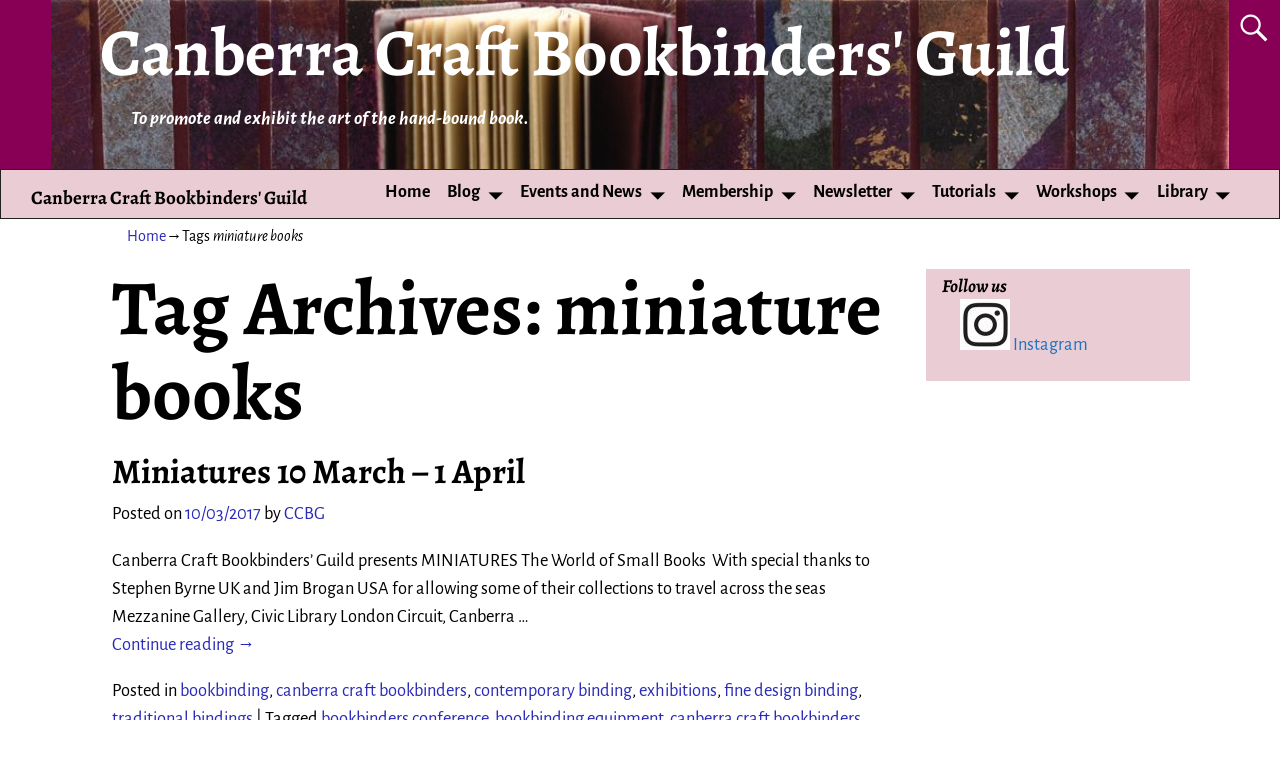

--- FILE ---
content_type: text/html; charset=UTF-8
request_url: https://www.canberrabookbinders.org.au/tag/miniature-books/
body_size: 12897
content:
<!DOCTYPE html>
<html lang="en-US">
<head>
    <meta charset="UTF-8"/>
    <meta name='viewport' content='width=device-width,initial-scale=1.0' />

    <link rel="profile" href="//gmpg.org/xfn/11"/>
    <link rel="pingback" href=""/>

    <!-- Self-host Google Fonts -->
<link href='https://www.canberrabookbinders.org.au/wp-content/themes/weaver-xtreme/assets/css/fonts/google/google-fonts.min.css?ver=6.7' rel='stylesheet' type='text/css'>
<title>miniature books &#8211; Canberra Craft Bookbinders&#039; Guild</title>
<meta name='robots' content='max-image-preview:large' />
<link rel="alternate" type="application/rss+xml" title="Canberra Craft Bookbinders&#039; Guild &raquo; Feed" href="https://www.canberrabookbinders.org.au/feed/" />
<link rel="alternate" type="application/rss+xml" title="Canberra Craft Bookbinders&#039; Guild &raquo; Comments Feed" href="https://www.canberrabookbinders.org.au/comments/feed/" />
<link rel="alternate" type="application/rss+xml" title="Canberra Craft Bookbinders&#039; Guild &raquo; miniature books Tag Feed" href="https://www.canberrabookbinders.org.au/tag/miniature-books/feed/" />
<style id='wp-img-auto-sizes-contain-inline-css' type='text/css'>
img:is([sizes=auto i],[sizes^="auto," i]){contain-intrinsic-size:3000px 1500px}
/*# sourceURL=wp-img-auto-sizes-contain-inline-css */
</style>
<style id='wp-emoji-styles-inline-css' type='text/css'>

	img.wp-smiley, img.emoji {
		display: inline !important;
		border: none !important;
		box-shadow: none !important;
		height: 1em !important;
		width: 1em !important;
		margin: 0 0.07em !important;
		vertical-align: -0.1em !important;
		background: none !important;
		padding: 0 !important;
	}
/*# sourceURL=wp-emoji-styles-inline-css */
</style>
<style id='wp-block-library-inline-css' type='text/css'>
:root{--wp-block-synced-color:#7a00df;--wp-block-synced-color--rgb:122,0,223;--wp-bound-block-color:var(--wp-block-synced-color);--wp-editor-canvas-background:#ddd;--wp-admin-theme-color:#007cba;--wp-admin-theme-color--rgb:0,124,186;--wp-admin-theme-color-darker-10:#006ba1;--wp-admin-theme-color-darker-10--rgb:0,107,160.5;--wp-admin-theme-color-darker-20:#005a87;--wp-admin-theme-color-darker-20--rgb:0,90,135;--wp-admin-border-width-focus:2px}@media (min-resolution:192dpi){:root{--wp-admin-border-width-focus:1.5px}}.wp-element-button{cursor:pointer}:root .has-very-light-gray-background-color{background-color:#eee}:root .has-very-dark-gray-background-color{background-color:#313131}:root .has-very-light-gray-color{color:#eee}:root .has-very-dark-gray-color{color:#313131}:root .has-vivid-green-cyan-to-vivid-cyan-blue-gradient-background{background:linear-gradient(135deg,#00d084,#0693e3)}:root .has-purple-crush-gradient-background{background:linear-gradient(135deg,#34e2e4,#4721fb 50%,#ab1dfe)}:root .has-hazy-dawn-gradient-background{background:linear-gradient(135deg,#faaca8,#dad0ec)}:root .has-subdued-olive-gradient-background{background:linear-gradient(135deg,#fafae1,#67a671)}:root .has-atomic-cream-gradient-background{background:linear-gradient(135deg,#fdd79a,#004a59)}:root .has-nightshade-gradient-background{background:linear-gradient(135deg,#330968,#31cdcf)}:root .has-midnight-gradient-background{background:linear-gradient(135deg,#020381,#2874fc)}:root{--wp--preset--font-size--normal:16px;--wp--preset--font-size--huge:42px}.has-regular-font-size{font-size:1em}.has-larger-font-size{font-size:2.625em}.has-normal-font-size{font-size:var(--wp--preset--font-size--normal)}.has-huge-font-size{font-size:var(--wp--preset--font-size--huge)}.has-text-align-center{text-align:center}.has-text-align-left{text-align:left}.has-text-align-right{text-align:right}.has-fit-text{white-space:nowrap!important}#end-resizable-editor-section{display:none}.aligncenter{clear:both}.items-justified-left{justify-content:flex-start}.items-justified-center{justify-content:center}.items-justified-right{justify-content:flex-end}.items-justified-space-between{justify-content:space-between}.screen-reader-text{border:0;clip-path:inset(50%);height:1px;margin:-1px;overflow:hidden;padding:0;position:absolute;width:1px;word-wrap:normal!important}.screen-reader-text:focus{background-color:#ddd;clip-path:none;color:#444;display:block;font-size:1em;height:auto;left:5px;line-height:normal;padding:15px 23px 14px;text-decoration:none;top:5px;width:auto;z-index:100000}html :where(.has-border-color){border-style:solid}html :where([style*=border-top-color]){border-top-style:solid}html :where([style*=border-right-color]){border-right-style:solid}html :where([style*=border-bottom-color]){border-bottom-style:solid}html :where([style*=border-left-color]){border-left-style:solid}html :where([style*=border-width]){border-style:solid}html :where([style*=border-top-width]){border-top-style:solid}html :where([style*=border-right-width]){border-right-style:solid}html :where([style*=border-bottom-width]){border-bottom-style:solid}html :where([style*=border-left-width]){border-left-style:solid}html :where(img[class*=wp-image-]){height:auto;max-width:100%}:where(figure){margin:0 0 1em}html :where(.is-position-sticky){--wp-admin--admin-bar--position-offset:var(--wp-admin--admin-bar--height,0px)}@media screen and (max-width:600px){html :where(.is-position-sticky){--wp-admin--admin-bar--position-offset:0px}}

/*# sourceURL=wp-block-library-inline-css */
</style><style id='global-styles-inline-css' type='text/css'>
:root{--wp--preset--aspect-ratio--square: 1;--wp--preset--aspect-ratio--4-3: 4/3;--wp--preset--aspect-ratio--3-4: 3/4;--wp--preset--aspect-ratio--3-2: 3/2;--wp--preset--aspect-ratio--2-3: 2/3;--wp--preset--aspect-ratio--16-9: 16/9;--wp--preset--aspect-ratio--9-16: 9/16;--wp--preset--color--black: #000000;--wp--preset--color--cyan-bluish-gray: #abb8c3;--wp--preset--color--white: #ffffff;--wp--preset--color--pale-pink: #f78da7;--wp--preset--color--vivid-red: #cf2e2e;--wp--preset--color--luminous-vivid-orange: #ff6900;--wp--preset--color--luminous-vivid-amber: #fcb900;--wp--preset--color--light-green-cyan: #7bdcb5;--wp--preset--color--vivid-green-cyan: #00d084;--wp--preset--color--pale-cyan-blue: #8ed1fc;--wp--preset--color--vivid-cyan-blue: #0693e3;--wp--preset--color--vivid-purple: #9b51e0;--wp--preset--gradient--vivid-cyan-blue-to-vivid-purple: linear-gradient(135deg,rgb(6,147,227) 0%,rgb(155,81,224) 100%);--wp--preset--gradient--light-green-cyan-to-vivid-green-cyan: linear-gradient(135deg,rgb(122,220,180) 0%,rgb(0,208,130) 100%);--wp--preset--gradient--luminous-vivid-amber-to-luminous-vivid-orange: linear-gradient(135deg,rgb(252,185,0) 0%,rgb(255,105,0) 100%);--wp--preset--gradient--luminous-vivid-orange-to-vivid-red: linear-gradient(135deg,rgb(255,105,0) 0%,rgb(207,46,46) 100%);--wp--preset--gradient--very-light-gray-to-cyan-bluish-gray: linear-gradient(135deg,rgb(238,238,238) 0%,rgb(169,184,195) 100%);--wp--preset--gradient--cool-to-warm-spectrum: linear-gradient(135deg,rgb(74,234,220) 0%,rgb(151,120,209) 20%,rgb(207,42,186) 40%,rgb(238,44,130) 60%,rgb(251,105,98) 80%,rgb(254,248,76) 100%);--wp--preset--gradient--blush-light-purple: linear-gradient(135deg,rgb(255,206,236) 0%,rgb(152,150,240) 100%);--wp--preset--gradient--blush-bordeaux: linear-gradient(135deg,rgb(254,205,165) 0%,rgb(254,45,45) 50%,rgb(107,0,62) 100%);--wp--preset--gradient--luminous-dusk: linear-gradient(135deg,rgb(255,203,112) 0%,rgb(199,81,192) 50%,rgb(65,88,208) 100%);--wp--preset--gradient--pale-ocean: linear-gradient(135deg,rgb(255,245,203) 0%,rgb(182,227,212) 50%,rgb(51,167,181) 100%);--wp--preset--gradient--electric-grass: linear-gradient(135deg,rgb(202,248,128) 0%,rgb(113,206,126) 100%);--wp--preset--gradient--midnight: linear-gradient(135deg,rgb(2,3,129) 0%,rgb(40,116,252) 100%);--wp--preset--font-size--small: 13px;--wp--preset--font-size--medium: 20px;--wp--preset--font-size--large: 36px;--wp--preset--font-size--x-large: 42px;--wp--preset--spacing--20: 0.44rem;--wp--preset--spacing--30: 0.67rem;--wp--preset--spacing--40: 1rem;--wp--preset--spacing--50: 1.5rem;--wp--preset--spacing--60: 2.25rem;--wp--preset--spacing--70: 3.38rem;--wp--preset--spacing--80: 5.06rem;--wp--preset--shadow--natural: 6px 6px 9px rgba(0, 0, 0, 0.2);--wp--preset--shadow--deep: 12px 12px 50px rgba(0, 0, 0, 0.4);--wp--preset--shadow--sharp: 6px 6px 0px rgba(0, 0, 0, 0.2);--wp--preset--shadow--outlined: 6px 6px 0px -3px rgb(255, 255, 255), 6px 6px rgb(0, 0, 0);--wp--preset--shadow--crisp: 6px 6px 0px rgb(0, 0, 0);}:where(.is-layout-flex){gap: 0.5em;}:where(.is-layout-grid){gap: 0.5em;}body .is-layout-flex{display: flex;}.is-layout-flex{flex-wrap: wrap;align-items: center;}.is-layout-flex > :is(*, div){margin: 0;}body .is-layout-grid{display: grid;}.is-layout-grid > :is(*, div){margin: 0;}:where(.wp-block-columns.is-layout-flex){gap: 2em;}:where(.wp-block-columns.is-layout-grid){gap: 2em;}:where(.wp-block-post-template.is-layout-flex){gap: 1.25em;}:where(.wp-block-post-template.is-layout-grid){gap: 1.25em;}.has-black-color{color: var(--wp--preset--color--black) !important;}.has-cyan-bluish-gray-color{color: var(--wp--preset--color--cyan-bluish-gray) !important;}.has-white-color{color: var(--wp--preset--color--white) !important;}.has-pale-pink-color{color: var(--wp--preset--color--pale-pink) !important;}.has-vivid-red-color{color: var(--wp--preset--color--vivid-red) !important;}.has-luminous-vivid-orange-color{color: var(--wp--preset--color--luminous-vivid-orange) !important;}.has-luminous-vivid-amber-color{color: var(--wp--preset--color--luminous-vivid-amber) !important;}.has-light-green-cyan-color{color: var(--wp--preset--color--light-green-cyan) !important;}.has-vivid-green-cyan-color{color: var(--wp--preset--color--vivid-green-cyan) !important;}.has-pale-cyan-blue-color{color: var(--wp--preset--color--pale-cyan-blue) !important;}.has-vivid-cyan-blue-color{color: var(--wp--preset--color--vivid-cyan-blue) !important;}.has-vivid-purple-color{color: var(--wp--preset--color--vivid-purple) !important;}.has-black-background-color{background-color: var(--wp--preset--color--black) !important;}.has-cyan-bluish-gray-background-color{background-color: var(--wp--preset--color--cyan-bluish-gray) !important;}.has-white-background-color{background-color: var(--wp--preset--color--white) !important;}.has-pale-pink-background-color{background-color: var(--wp--preset--color--pale-pink) !important;}.has-vivid-red-background-color{background-color: var(--wp--preset--color--vivid-red) !important;}.has-luminous-vivid-orange-background-color{background-color: var(--wp--preset--color--luminous-vivid-orange) !important;}.has-luminous-vivid-amber-background-color{background-color: var(--wp--preset--color--luminous-vivid-amber) !important;}.has-light-green-cyan-background-color{background-color: var(--wp--preset--color--light-green-cyan) !important;}.has-vivid-green-cyan-background-color{background-color: var(--wp--preset--color--vivid-green-cyan) !important;}.has-pale-cyan-blue-background-color{background-color: var(--wp--preset--color--pale-cyan-blue) !important;}.has-vivid-cyan-blue-background-color{background-color: var(--wp--preset--color--vivid-cyan-blue) !important;}.has-vivid-purple-background-color{background-color: var(--wp--preset--color--vivid-purple) !important;}.has-black-border-color{border-color: var(--wp--preset--color--black) !important;}.has-cyan-bluish-gray-border-color{border-color: var(--wp--preset--color--cyan-bluish-gray) !important;}.has-white-border-color{border-color: var(--wp--preset--color--white) !important;}.has-pale-pink-border-color{border-color: var(--wp--preset--color--pale-pink) !important;}.has-vivid-red-border-color{border-color: var(--wp--preset--color--vivid-red) !important;}.has-luminous-vivid-orange-border-color{border-color: var(--wp--preset--color--luminous-vivid-orange) !important;}.has-luminous-vivid-amber-border-color{border-color: var(--wp--preset--color--luminous-vivid-amber) !important;}.has-light-green-cyan-border-color{border-color: var(--wp--preset--color--light-green-cyan) !important;}.has-vivid-green-cyan-border-color{border-color: var(--wp--preset--color--vivid-green-cyan) !important;}.has-pale-cyan-blue-border-color{border-color: var(--wp--preset--color--pale-cyan-blue) !important;}.has-vivid-cyan-blue-border-color{border-color: var(--wp--preset--color--vivid-cyan-blue) !important;}.has-vivid-purple-border-color{border-color: var(--wp--preset--color--vivid-purple) !important;}.has-vivid-cyan-blue-to-vivid-purple-gradient-background{background: var(--wp--preset--gradient--vivid-cyan-blue-to-vivid-purple) !important;}.has-light-green-cyan-to-vivid-green-cyan-gradient-background{background: var(--wp--preset--gradient--light-green-cyan-to-vivid-green-cyan) !important;}.has-luminous-vivid-amber-to-luminous-vivid-orange-gradient-background{background: var(--wp--preset--gradient--luminous-vivid-amber-to-luminous-vivid-orange) !important;}.has-luminous-vivid-orange-to-vivid-red-gradient-background{background: var(--wp--preset--gradient--luminous-vivid-orange-to-vivid-red) !important;}.has-very-light-gray-to-cyan-bluish-gray-gradient-background{background: var(--wp--preset--gradient--very-light-gray-to-cyan-bluish-gray) !important;}.has-cool-to-warm-spectrum-gradient-background{background: var(--wp--preset--gradient--cool-to-warm-spectrum) !important;}.has-blush-light-purple-gradient-background{background: var(--wp--preset--gradient--blush-light-purple) !important;}.has-blush-bordeaux-gradient-background{background: var(--wp--preset--gradient--blush-bordeaux) !important;}.has-luminous-dusk-gradient-background{background: var(--wp--preset--gradient--luminous-dusk) !important;}.has-pale-ocean-gradient-background{background: var(--wp--preset--gradient--pale-ocean) !important;}.has-electric-grass-gradient-background{background: var(--wp--preset--gradient--electric-grass) !important;}.has-midnight-gradient-background{background: var(--wp--preset--gradient--midnight) !important;}.has-small-font-size{font-size: var(--wp--preset--font-size--small) !important;}.has-medium-font-size{font-size: var(--wp--preset--font-size--medium) !important;}.has-large-font-size{font-size: var(--wp--preset--font-size--large) !important;}.has-x-large-font-size{font-size: var(--wp--preset--font-size--x-large) !important;}
/*# sourceURL=global-styles-inline-css */
</style>

<style id='classic-theme-styles-inline-css' type='text/css'>
/*! This file is auto-generated */
.wp-block-button__link{color:#fff;background-color:#32373c;border-radius:9999px;box-shadow:none;text-decoration:none;padding:calc(.667em + 2px) calc(1.333em + 2px);font-size:1.125em}.wp-block-file__button{background:#32373c;color:#fff;text-decoration:none}
/*# sourceURL=/wp-includes/css/classic-themes.min.css */
</style>
<link rel='stylesheet' id='weaverx-font-sheet-css' href='https://www.canberrabookbinders.org.au/wp-content/themes/weaver-xtreme/assets/css/fonts.min.css?ver=6.7' type='text/css' media='all' />
<link rel='stylesheet' id='weaverx-style-sheet-css' href='https://www.canberrabookbinders.org.au/wp-content/themes/weaver-xtreme/assets/css/style-weaverx.min.css?ver=6.7' type='text/css' media='all' />
<style id='weaverx-style-sheet-inline-css' type='text/css'>
#wrapper{max-width:1100px}a,.wrapper a{color:#2A2AB8}a:hover,.wrapper a:hover{color:#B0532A}.wrapper .widget a{color:#1E73BE}.wrapper .widget a:hover{color:#118822}.colophon a{color:#000000}.colophon a:hover{color:#66EE77}.colophon a:hover{text-decoration:underline}.border{border:1px solid #222222}.border-bottom{border-bottom:1px solid #222222}@media ( min-width:768px){.menu-primary ul ul,.menu-primary ul.mega-menu li{border:1px solid #222222}.menu-primary ul ul.mega-menu{border:none}}@media ( min-width:768px){.menu-secondary ul ul,.menu-secondary ul.mega-menu li{border:1px solid #222222}.menu-secondary ul ul.mega-menu{border:none}}#site-title,.site-title{max-width:90.00000%}#site-tagline,.site-title{max-width:90.00000%}#site-title,.site-title{margin-left:7.00000% !important;margin-top:1.00000% !important}#branding #header-image img{float:none}/* alignwide*/#branding #header-image img{max-width:100.00000%}.weaverx-theme-menu .current_page_item >a,.weaverx-theme-menu .current-menu-item >a,.weaverx-theme-menu .current-cat >a,.weaverx-theme-menu .current_page_ancestor >a,.weaverx-theme-menu .current-category-ancestor >a,.weaverx-theme-menu .current-menu-ancestor >a,.weaverx-theme-menu .current-menu-parent >a,.weaverx-theme-menu .current-category-parent >a{font-style:italic}.container img,.colophon img{padding:0}.entry-summary,.entry-content{padding-top:1.00000em}#content *[class^="wp-block-"]{margin-top:1.20000em}#content *[class^="wp-block-"]{margin-bottom:1.50000em}.widget ul{list-style-type:none}body{font-size:1.00000em}@media ( min-width:581px) and ( max-width:767px){body{font-size:1.00000em}}@media (max-width:580px){body{font-size:1.00000em}}body{line-height:1.50000}.widget-area{line-height:1.27500}.customA-font-size{font-size:1em}.customA-font-size-title{font-size:1.50000em}.customB-font-size{font-size:1em}.customB-font-size-title{font-size:1.50000em}body{background-color:#FFFFFF}.menu-primary .wvrx-menu-container,.menu-primary .site-title-on-menu,.menu-primary .site-title-on-menu a{background-color:#EACCD4}.menu-primary .wvrx-menu-container,.menu-primary .site-title-on-menu,.menu-primary .site-title-on-menu a{color:#000000}.menu-secondary .wvrx-menu-container{background-color:#F5F5F5}.menu-secondary .wvrx-menu-container{color:#000000}.menu-primary .wvrx-menu ul li a,.menu-primary .wvrx-menu ul.mega-menu li{background-color:#EACCD4}.menu-primary .wvrx-menu ul li a,.menu-primary .wvrx-menu ul.mega-menu li{color:#000000}.menu-secondary .wvrx-menu ul li a,.menu-secondary .wvrx-menu ul.mega-menu li{background-color:#E5E5E5}.menu-secondary .wvrx-menu ul li a,.menu-secondary .wvrx-menu ul.mega-menu li{color:#000000}.menu-primary .wvrx-menu >li >a{background-color:#EACCD4}.menu-secondary .wvrx-menu >li >a{background-color:#F9F9F9}.menu-primary .wvrx-menu >li >a{color:#000000}.menu-primary .wvrx-menu >li >a:hover{color:#FFF !important}.menu-primary .wvrx-menu li:hover >a{background-color:#AF67A6 !important}.menu-secondary .wvrx-menu >li >a{color:#000000}.menu-secondary .wvrx-menu >li >a:hover{color:#000 !important}.menu-secondary .wvrx-menu li:hover >a{background-color:#F5F5F5 !important}.menu-primary .wvrx-menu ul li a{color:#000000}.menu-primary .wvrx-menu ul li a:hover{color:#FFF !important}.menu-primary .wvrx-menu ul li a:hover{background-color:#AF67A6 !important}.menu-secondary .wvrx-menu ul li a{color:#000000}.menu-secondary .wvrx-menu ul li a:hover{color:#DD1A1A !important}.menu-secondary .wvrx-menu ul li a:hover{background-color:#E5E5E5 !important}#site-title img.site-title-logo{max-height:32px}.menu-primary .menu-toggle-button{color:#000000}.menu-primary .wvrx-menu-html{color:#000000}.menu-primary .wvrx-menu-container{padding-top:.75000em;padding-bottom:.75000em}@media( min-width:768px){.menu-primary .wvrx-menu a{border-right:1px solid inherit}.menu-primary ul.wvrx-menu >li:first-child{border-left:1px solid inherit}.menu-primary .wvrx-menu ul >li:first-child{border-top:1px solid inherit}.menu-primary .wvrx-menu ul a{border-top:none;border-left:none;border-right:none;border-bottom:1px solid inherit}.menu-primary .wvrx-menu-container li a{padding-right:.75em}.menu-primary .menu-hover.menu-arrows .has-submenu >a{padding-right:1.5em}.menu-primary .menu-arrows.menu-hover .toggle-submenu{margin-right:0}.menu-primary .wvrx-menu-container{margin-top:0}.menu-primary .wvrx-menu-container{margin-bottom:0}.menu-primary .wvrx-menu,.menu-primary .wvrx-menu-container{text-align:center;line-height:0}}.menu-primary .menu-arrows .toggle-submenu:after{color:#000000}.menu-primary .menu-arrows ul .toggle-submenu:after{color:#000000}.menu-primary .menu-arrows.is-mobile-menu.menu-arrows ul a .toggle-submenu:after{color:#000000}.menu-primary .menu-arrows ul .toggle-submenu:after{color:#000000}.menu-primary .is-mobile-menu.menu-arrows .toggle-submenu{background-color:#D1D1D1}.menu-secondary .menu-toggle-button{color:#000000}.menu-secondary .wvrx-menu-container{padding-top:1.00000em;padding-bottom:1.00000em}@media( min-width:768px){.menu-secondary .wvrx-menu a{border-right:1px solid inherit}.menu-secondary ul.wvrx-menu >li:first-child{border-left:1px solid inherit}.menu-secondary .wvrx-menu ul >li:first-child{border-top:1px solid inherit}.menu-secondary .wvrx-menu ul a{border-top:none;border-left:none;border-right:none;border-bottom:1px solid inherit}.menu-secondary .wvrx-menu-container li a{padding-right:.75em}.menu-secondary .menu-hover.menu-arrows .has-submenu >a{padding-right:1.5em}.menu-secondary .menu-arrows.menu-hover .toggle-submenu{margin-right:0}.menu-secondary .wvrx-menu-container{margin-top:0}.menu-secondary .wvrx-menu-container{margin-bottom:0}.menu-secondary .wvrx-menu,.menu-secondary .wvrx-menu-container{text-align:center;line-height:0}}.menu-secondary .menu-arrows .toggle-submenu:after{color:#000000}.menu-secondary .menu-arrows ul .toggle-submenu:after{color:#000000}.menu-secondary .menu-arrows.is-mobile-menu.menu-arrows ul a .toggle-submenu:after{color:#000000}.menu-secondary .menu-arrows ul .toggle-submenu:after{color:#000000}.menu-secondary .is-mobile-menu.menu-arrows .toggle-submenu{background-color:#D1D1D1}@media( min-width:768px){.menu-extra .wvrx-menu,.menu-extra .wvrx-menu-container{text-align:left}}@media screen and ( min-width:768px){.l-content-rsb{width:76.00000%}.l-content-rsb-m{width:75.00000%;margin-right:1.00000%}.l-sb-right{width:24.00000%}.l-sb-right-lm{width:23.00000%;margin-left:1.00000%}.l-sb-right-rm{width:23.00000%;margin-right:1.00000%}.l-content-lsb{width:76.00000%}.l-content-lsb-m{width:75.00000%;margin-left:1.00000%}.l-sb-left{width:24.00000%}.l-sb-left-lm{width:23.00000%;margin-left:1.00000%}.l-sb-left-rm{width:23.00000%;margin-right:1.00000%}.l-sb-right-split{width:20.00000%}.l-sb-right-split-lm{width:19.00000%;margin-left:1.00000%}.l-content-ssb{width:60.00000%;margin-left:20.00000%}.l-content-ssb-m{width:58.00000%;margin-left:21.00000%;margin-right:1.00000%}.l-content-ssbs{width:60.00000%}.l-content-ssbs-m{width:58.00000%;margin-left:1.00000%;margin-right:1.00000%}.l-sb-left-split{margin-left:-80.00000%;width:20.00000%}.l-sb-left-split-top{width:20.00000%}.l-sb-left-split-rm{margin-left:-80.00000%;width:19.00000%}.l-sb-left-split-top-rm{margin-right:1.00000%;width:19.00000%}}.l-widget-area-top{width:auto}.l-widget-area-bottom{width:auto}#container{width:100%}@media (max-width:580px){#container{width:100%}}#header-html{width:100%}@media (max-width:580px){#header-html{width:100%}}#header-widget-area{width:auto}.l-widget-area-header{width:auto}#primary-widget-area{padding-left:0}#primary-widget-area{padding-right:0}#primary-widget-area{padding-top:0}#primary-widget-area{padding-bottom:0}#primary-widget-area{margin-top:0}#primary-widget-area{margin-bottom:26px}.widget-area-primary{padding-left:0}.widget-area-primary{padding-right:0}.widget-area-primary{padding-top:0}.widget-area-primary{padding-bottom:0}.widget-area-primary{margin-top:0}.widget-area-primary{margin-bottom:26px}#secondary-widget-area{padding-left:0}#secondary-widget-area{padding-right:0}#secondary-widget-area{padding-top:0}#secondary-widget-area{padding-bottom:0}#secondary-widget-area{margin-top:0}#secondary-widget-area{margin-bottom:10px}.widget-area-secondary{padding-left:0}.widget-area-secondary{padding-right:0}.widget-area-secondary{padding-top:0}.widget-area-secondary{padding-bottom:0}.widget-area-secondary{margin-top:0}.widget-area-secondary{margin-bottom:10px}.widget-area-top{padding-left:8px}.widget-area-top{padding-right:8px}.widget-area-top{padding-top:8px}.widget-area-top{padding-bottom:8px}.widget-area-top{margin-top:10px}.widget-area-top{margin-bottom:10px}.widget-area-bottom{background-color:#EACCD4}.widget-area-bottom{color:#000}.widget-area-bottom{padding-left:8px}.widget-area-bottom{padding-right:8px}.widget-area-bottom{padding-top:8px}.widget-area-bottom{padding-bottom:8px}.widget-area-bottom{margin-top:10px}.widget-area-bottom{margin-bottom:10px}#header{background-color:#880055}#header{color:#FFF}#header{padding-top:0}#header{padding-bottom:0}#header{margin-top:0}#header{margin-bottom:0}#header-html{padding-left:0}#header-html{padding-right:0}#header-html{padding-top:0}#header-html{padding-bottom:0}#header-html{margin-top:0}#header-html{margin-bottom:0}#header-widget-area{padding-left:0}#header-widget-area{padding-right:0}#header-widget-area{padding-top:0}#header-widget-area{padding-bottom:0}#header-widget-area{margin-top:0}#header-widget-area{margin-bottom:0}.widget-area-header{padding-left:0}.widget-area-header{padding-right:0}.widget-area-header{padding-top:0}.widget-area-header{padding-bottom:0}.widget-area-header{margin-top:0}.widget-area-header{margin-bottom:0}#colophon{background-color:#EACCD4}#colophon{color:#000}#colophon{padding-top:8px}#colophon{padding-bottom:8px}#colophon{margin-top:0}#colophon{margin-bottom:0}#footer-html{padding-top:0}#footer-html{padding-bottom:0}#footer-html{margin-top:0}#footer-html{margin-bottom:0}#footer-widget-area{background-color:#EACCD4}#footer-widget-area{color:#000}#footer-widget-area{padding-top:8px}#footer-widget-area{padding-bottom:8px}#footer-widget-area{margin-top:0}#footer-widget-area{margin-bottom:0}.widget-area-footer{background-color:#EACCD4}.widget-area-footer{color:#000}.widget-area-footer{padding-left:8px}.widget-area-footer{padding-right:8px}.widget-area-footer{padding-top:8px}.widget-area-footer{padding-bottom:8px}.widget-area-footer{margin-top:0}.widget-area-footer{margin-bottom:0}#content{padding-left:2.00000%}#content{padding-right:2.00000%}#content{padding-top:4px}#content{padding-bottom:8px}#content{margin-top:0}#content{margin-bottom:0}#container{padding-left:0}#container{padding-right:0}#container{padding-top:0}#container{padding-bottom:0}#container{margin-top:0}#container{margin-bottom:0}#infobar{background-color:#FFF}#infobar{padding-top:5px}#infobar{padding-bottom:5px}#infobar{margin-top:0}#infobar{margin-bottom:0}#wrapper{padding-left:0}#wrapper{padding-right:0}#wrapper{padding-top:0}#wrapper{padding-bottom:0}#wrapper{margin-top:0}#wrapper{margin-bottom:0}.post-area{padding-left:.00000%}.post-area{padding-right:.00000%}.post-area{padding-top:0}.post-area{padding-bottom:0}.post-area{margin-top:0}.post-area{margin-bottom:15px}.widget{background-color:#EACCD4}.widget{color:#000}.widget{padding-left:16px}.widget{padding-right:10px}.widget{padding-top:5px}.widget{padding-bottom:25px}.widget{margin-top:16px}.widget{margin-bottom:10px}.wrapper #site-title a,.wrapper .site-title a{color:#FFF}#site-tagline >span,.site-tagline >span{color:#FFF}#nav-header-mini a,#nav-header-mini a:visited{color:#424242}#nav-header-mini a:hover{color:#FF3300}#nav-header-mini{margin-top:.00000em}input,textarea{background-color:#FFEE66}.search-field,#header-search .search-field:focus,.menu-search .search-field:focus{background-color:#FFEE66}.search-field,#header-search .search-field:focus{color:#000}.menu-primary .wvrx-menu-container .search-form .search-submit{color:#000000}.widget-area-bottom .search-form .search-submit{color:#000}#colophon .search-form .search-submit{color:#000}.widget-area-footer .search-form .search-submit{color:#000}.widget .search-form .search-submit{color:#000}#header-search .search-form::before{color:#FFF}.post-title{margin-bottom:.2em}#inject_fixedtop,#inject_fixedbottom,.wvrx-fixedtop,.wvrx-fixonscroll{max-width:1100px}@media ( max-width:1100px){.wvrx-fixedtop,.wvrx-fixonscroll,#inject_fixedtop,#inject_fixedbottom{left:0;margin-left:0 !important;margin-right:0 !important}}@media ( min-width:1100px){#inject_fixedtop{margin-left:-0px;margin-right:-0px}.wvrx-fixedtop,.wvrx-fixonscroll{margin-left:0;margin-right:calc( 0 - 0 - 0 )}}@media ( min-width:1100px){#inject_fixedbottom{margin-left:-0px;margin-right:-0px}}/*-=:m_primary_color_css:=-*/.menu-primary .wvrx-menu-container,.menu-primary .site-title-on-menu,.menu-primary .site-title-on-menu a{font-size:106%;padding:7px 13px 5px 4px}/*-:m_primary_color_css:-*//*-=:m_primary_color_css:=-*/.menu-primary .wvrx-menu >li >a{font-size:106%;padding:7px 13px 5px 4px}/*-:m_primary_color_css:-*//*-=:m_primary_hover_bgcolor_css:=-*/.menu-primary .wvrx-menu li:hover >a{text-decoration:underline}/*-:m_primary_hover_bgcolor_css:-*//*-=:m_secondary_hover_bgcolor_css:=-*/.menu-secondary .wvrx-menu li:hover >a{text-decoration:underline}/*-:m_secondary_hover_bgcolor_css:-*//*-=:m_secondary_sub_hover_bgcolor_css:=-*/.menu-secondary .wvrx-menu ul li a:hover{text-decoration:underline}/*-:m_secondary_sub_hover_bgcolor_css:-*//*-=:m_primary_color_css:=-*/.menu-primary .menu-toggle-button{font-size:106%;padding:7px 13px 5px 4px}/*-:m_primary_color_css:-*//*-=:content_bgcolor_css:=-*/#content{FONT-SIZE:115%}/*-:content_bgcolor_css:-*//*-=:widget_bgcolor_css:=-*/.widget{FONT-SIZE:115%}/*-:widget_bgcolor_css:-*//*-=:site_title_bgcolor_css:=-*/.wrapper #site-title a,.wrapper .site-title a{FONT-SIZE:160%}/*-:site_title_bgcolor_css:-*//*-=:widget_title_bgcolor_css:=-*/.widget-title{font-size:99%}/*-:widget_title_bgcolor_css:-*//*-=:m_primary_color_css:=-*/.menu-primary .wvrx-menu-container .search-form .search-submit{font-size:106%;padding:7px 13px 5px 4px}/*-:m_primary_color_css:-*/
/*# sourceURL=weaverx-style-sheet-inline-css */
</style>
<script type="text/javascript" src="https://www.canberrabookbinders.org.au/wp-includes/js/jquery/jquery.min.js?ver=3.7.1" id="jquery-core-js"></script>
<script type="text/javascript" src="https://www.canberrabookbinders.org.au/wp-includes/js/jquery/jquery-migrate.min.js?ver=3.4.1" id="jquery-migrate-js"></script>
<script type="text/javascript" id="weaver-xtreme-JSLib-js-extra">
/* <![CDATA[ */
var wvrxOpts = {"useSmartMenus":"1","menuAltswitch":"767","mobileAltLabel":"","primaryScroll":"scroll-fix","primaryMove":"0","secondaryScroll":"none","secondaryMove":"0","headerVideoClass":"has-header-video"};
//# sourceURL=weaver-xtreme-JSLib-js-extra
/* ]]> */
</script>
<script type="text/javascript" src="https://www.canberrabookbinders.org.au/wp-content/themes/weaver-xtreme/assets/js/weaverxjslib.min.js?ver=6.7" id="weaver-xtreme-JSLib-js"></script>
<script type="text/javascript" src="https://www.canberrabookbinders.org.au/wp-content/themes/weaver-xtreme/assets/js/smartmenus/jquery.smartmenus.min.js?ver=6.7" id="weaverxSMLib-js"></script>
<link rel="https://api.w.org/" href="https://www.canberrabookbinders.org.au/wp-json/" /><link rel="alternate" title="JSON" type="application/json" href="https://www.canberrabookbinders.org.au/wp-json/wp/v2/tags/72" /><link rel="EditURI" type="application/rsd+xml" title="RSD" href="https://www.canberrabookbinders.org.au/xmlrpc.php?rsd" />
<meta name="generator" content="WordPress 6.9" />
<!-- Weaver Xtreme 6.7 ( 102 ) Arctic White-V0-V-93 --> <!-- Weaver Xtreme Theme Support 6.5.1 --> 
<!-- End of Weaver Xtreme options -->
</head>
<!-- **** body **** -->
<body class="archive tag tag-miniature-books tag-72 wp-embed-responsive wp-theme-weaver-xtreme not-logged-in weaverx-theme-body wvrx-not-safari is-menu-desktop is-menu-default weaverx-page-tag weaverx-sb-right weaverx-has-sb has-posts" itemtype="https://schema.org/WebPage" itemscope>

<a href="#page-bottom"
   id="page-top">&darr;</a> <!-- add custom CSS to use this page-bottom link -->
<div id="wvrx-page-width">&nbsp;</div>
<!--googleoff: all-->
<noscript><p
            style="border:1px solid red;font-size:14px;background-color:pink;padding:5px;margin-left:auto;margin-right:auto;max-width:640px;text-align:center;">
        JAVASCRIPT IS DISABLED. Please enable JavaScript on your browser to best view this site.</p>
</noscript>
<!--googleon: all--><!-- displayed only if JavaScript disabled -->

<div id="wrapper" class="wrapper m-font-size font-alegreya-sans align-center">
<div class="clear-preheader clear-both"></div>
<div id="header" class="header font-inherit alignfull header-as-img">
<div id="header-inside" class="block-inside"><header id="branding" itemtype="https://schema.org/WPHeader" itemscope>
<div id="title-over-image">
    <div id='title-tagline' class='clearfix  '>
    <h1 id="site-title"
        class="xxl-font-size-title font-alegreya"><a
                href="https://www.canberrabookbinders.org.au/" title="Canberra Craft Bookbinders&#039; Guild"
                rel="home">
            Canberra Craft Bookbinders&#039; Guild</a></h1>

            <div id="header-search"
             class="hide-none"><form role="search"       method="get" class="search-form" action="https://www.canberrabookbinders.org.au/">
    <label for="search-form-1">
        <span class="screen-reader-text">Search for:</span>
        <input type="search" id="search-form-1" class="search-field"
               placeholder="Search for:" value=""
               name="s"/>
    </label>
    <button type="submit" class="search-submit"><span class="genericon genericon-search"></span>
    </button>

</form>

</div><h2 id="site-tagline" class="hide-none"><span  class="font-inherit font-italic">To promote and exhibit the art of the hand-bound book.</span></h2>    </div><!-- /.title-tagline -->
<div id="header-image" class="header-image alignwide header-image-type-std"><div id="wp-custom-header" class="wp-custom-header"><img src="https://www.canberrabookbinders.org.au/wp-content/uploads/2020/09/cropped-Banner-May-2020.jpg" width="1109" height="159" alt="" srcset="https://www.canberrabookbinders.org.au/wp-content/uploads/2020/09/cropped-Banner-May-2020.jpg 1109w, https://www.canberrabookbinders.org.au/wp-content/uploads/2020/09/cropped-Banner-May-2020-300x43.jpg 300w, https://www.canberrabookbinders.org.au/wp-content/uploads/2020/09/cropped-Banner-May-2020-1024x147.jpg 1024w, https://www.canberrabookbinders.org.au/wp-content/uploads/2020/09/cropped-Banner-May-2020-768x110.jpg 768w" sizes="(max-width: 1109px) 100vw, 1109px" decoding="async" fetchpriority="high" /></div>
</div><!-- #header-image -->
</div><!--/#title-over-image -->
<div class="clear-branding clear-both"></div>        </header><!-- #branding -->
        <div class="clear-menu-primary clear-both"></div>

<div id="nav-primary" class="menu-primary menu-primary-standard menu-type-standard" itemtype="https://schema.org/SiteNavigationElement" itemscope>
<div class="wvrx-default-menu wvrx-menu-container m-font-size font-alegreya-sans font-bold border"><span class="wvrx-menu-button"><span class="genericon genericon-menu"></span></span><span class="site-title-on-menu wvrx-menu-html wvrx-menu-left font-alegreya"><a href="https://www.canberrabookbinders.org.au">Canberra Craft Bookbinders&#039; Guild</a></span><div class="wvrx-menu-clear"></div><ul class="weaverx-theme-menu sm wvrx-menu menu-primary collapsed wvrx-center-menu"><li class="default-home-menu-item"><a href="https://www.canberrabookbinders.org.au/" title="Home">Home</a></li><li class="page_item page-item-168 page_item_has_children current_page_parent"><a href="https://www.canberrabookbinders.org.au/blog/">Blog</a><ul class='children'><li class="page_item page-item-15"><a href="https://www.canberrabookbinders.org.au/blog/directions-to-the-guild/">Directions to the Guild</a></li><li class="page_item page-item-2725"><a href="https://www.canberrabookbinders.org.au/blog/contact-us/">Contact us</a></li></ul></li><li class="page_item page-item-2715 page_item_has_children"><a href="https://www.canberrabookbinders.org.au/events-and-news/">Events and News</a><ul class='children'><li class="page_item page-item-3912"><a href="https://www.canberrabookbinders.org.au/events-and-news/interleave-members-exhibition-2026-entry-details/">Interleave: Members Exhibition 2026 entry details</a></li><li class="page_item page-item-3809"><a href="https://www.canberrabookbinders.org.au/events-and-news/guild-24-exhibition-until-2-oct-2024/">GUILD 24 &#8211; Exhibition until 2 Oct, 2024</a></li><li class="page_item page-item-3757"><a href="https://www.canberrabookbinders.org.au/events-and-news/guild-24-members-exhibition-details-and-entry-form/">Guild 24 – Members exhibition details and entry form</a></li><li class="page_item page-item-3558"><a href="https://www.canberrabookbinders.org.au/events-and-news/guild-22-exhibition-10-sept-1-oct/">Guild 22 exhibition 10 Sept &#8211; extended to Tues 11 Oct</a></li><li class="page_item page-item-3512"><a href="https://www.canberrabookbinders.org.au/events-and-news/guild-22-members-exhibition-details-and-entry-form/">Guild 22 &#8211; Members exhibition details and entry form</a></li><li class="page_item page-item-3279"><a href="https://www.canberrabookbinders.org.au/events-and-news/guild-2020/">Guild 2020</a></li><li class="page_item page-item-3113"><a href="https://www.canberrabookbinders.org.au/events-and-news/guild-19/">Guild 19</a></li><li class="page_item page-item-191 page_item_has_children"><a href="https://www.canberrabookbinders.org.au/events-and-news/event-archive/">Event Archive</a><ul class='children'><li class="page_item page-item-2673"><a href="https://www.canberrabookbinders.org.au/events-and-news/event-archive/guild-18/">Guild 18</a></li><li class="page_item page-item-2207"><a href="https://www.canberrabookbinders.org.au/events-and-news/event-archive/miniatures/">Miniatures 10 March &#8211; 1 April 2017</a></li><li class="page_item page-item-1745"><a href="https://www.canberrabookbinders.org.au/events-and-news/event-archive/australian-contemporary-bookbinding-exhibition-2017/">Code X &#8211; contemporary fine bindings</a></li><li class="page_item page-item-2307"><a href="https://www.canberrabookbinders.org.au/events-and-news/event-archive/guild-17/">Guild 17     until  Sat 7 Oct</a></li><li class="page_item page-item-1700"><a href="https://www.canberrabookbinders.org.au/events-and-news/event-archive/little-books-of-nonsense/">Little Books of Nonsense</a></li><li class="page_item page-item-1944"><a href="https://www.canberrabookbinders.org.au/events-and-news/event-archive/guild-16-thurs-25-aug-sat-17-sept/">Guild 16</a></li><li class="page_item page-item-1715 page_item_has_children"><a href="https://www.canberrabookbinders.org.au/events-and-news/event-archive/programme/">2017 Conference</a><ul class='children'><li class="page_item page-item-1914"><a href="https://www.canberrabookbinders.org.au/events-and-news/event-archive/programme/overview/">Overview</a></li><li class="page_item page-item-1899"><a href="https://www.canberrabookbinders.org.au/events-and-news/event-archive/programme/speakers/">Speakers</a></li></ul></li><li class="page_item page-item-1439"><a href="https://www.canberrabookbinders.org.au/events-and-news/event-archive/fine-exhibition-1-april-24-april/">FINE     April 1 &#8211; 24</a></li><li class="page_item page-item-1639"><a href="https://www.canberrabookbinders.org.au/events-and-news/event-archive/guild-15/">Guild 15</a></li><li class="page_item page-item-1312"><a href="https://www.canberrabookbinders.org.au/events-and-news/event-archive/guild-14/">Guild 14</a></li><li class="page_item page-item-856"><a href="https://www.canberrabookbinders.org.au/events-and-news/event-archive/guild-13-13-28-september-2013/">Guild 13</a></li><li class="page_item page-item-670"><a href="https://www.canberrabookbinders.org.au/events-and-news/event-archive/handwritten-handbound-19-october-11-november-2012/">Handwritten, Handbound  2012</a></li><li class="page_item page-item-369"><a href="https://www.canberrabookbinders.org.au/events-and-news/event-archive/the-gathering-2011/">The Gathering, 2011</a></li></ul></li></ul></li><li class="page_item page-item-9 page_item_has_children"><a href="https://www.canberrabookbinders.org.au/membership/">Membership</a><ul class='children'><li class="page_item page-item-2596"><a href="https://www.canberrabookbinders.org.au/membership/life-membership/">Life Membership</a></li></ul></li><li class="page_item page-item-105 page_item_has_children"><a href="https://www.canberrabookbinders.org.au/newsletters/">Newsletter</a><ul class='children'><li class="page_item page-item-1802"><a href="https://www.canberrabookbinders.org.au/newsletters/2014-2/">2014 &#8211; 2021</a></li></ul></li><li class="page_item page-item-43 page_item_has_children"><a href="https://www.canberrabookbinders.org.au/tutorials/">Tutorials</a><ul class='children'><li class="page_item page-item-711"><a href="https://www.canberrabookbinders.org.au/tutorials/book-cloth/">Book cloth</a></li><li class="page_item page-item-2066"><a href="https://www.canberrabookbinders.org.au/tutorials/bradel-binding/">Bradel Binding</a></li><li class="page_item page-item-61"><a href="https://www.canberrabookbinders.org.au/tutorials/caterpillar-stitch/">Caterpillar Stitch</a></li><li class="page_item page-item-530"><a href="https://www.canberrabookbinders.org.au/tutorials/introduction-to-french-headbands/">Introduction to French Headbands</a></li><li class="page_item page-item-3867"><a href="https://www.canberrabookbinders.org.au/tutorials/longstitch/">Longstitch</a></li><li class="page_item page-item-2696"><a href="https://www.canberrabookbinders.org.au/tutorials/momigami-paper/">Momigami Paper</a></li><li class="page_item page-item-3737"><a href="https://www.canberrabookbinders.org.au/tutorials/ribbon-hinge-accordion-fold-binding/">Ribbon hinge accordion fold binding</a></li><li class="page_item page-item-3577"><a href="https://www.canberrabookbinders.org.au/tutorials/ten-minute-slipcase/">&#8216;Ten Minute Slipcase&#8217;</a></li></ul></li><li class="page_item page-item-2265 page_item_has_children"><a href="https://www.canberrabookbinders.org.au/workshops/">Workshops</a><ul class='children'><li class="page_item page-item-3881"><a href="https://www.canberrabookbinders.org.au/workshops/drum-leaf-binding-12-july-2025/">Drum Leaf Binding, 12 July 2025 &#8211; Fully booked</a></li><li class="page_item page-item-3413"><a href="https://www.canberrabookbinders.org.au/workshops/case-binding-sat-28-august-2021/">Case Binding, Sat 26 March 2022 &#8211; Full</a></li><li class="page_item page-item-3391"><a href="https://www.canberrabookbinders.org.au/workshops/intro-to-bookbinding-sat-10-july-2021/">Intro to Bookbinding, Sat 10 July 2021 &#8211; Full</a></li><li class="page_item page-item-3368"><a href="https://www.canberrabookbinders.org.au/workshops/introduction-to-bookbinding-sat-22-may-2021/">Introduction to Bookbinding, Sat 22 May 2021 &#8211; Full</a></li><li class="page_item page-item-3178"><a href="https://www.canberrabookbinders.org.au/workshops/secret-belgian-binding-4-5-april-2020/">Secret Belgian Binding     4 &#8211; 5 April 2020 cancelled</a></li><li class="page_item page-item-2839"><a href="https://www.canberrabookbinders.org.au/workshops/sewn-boards-30-31-march-2019/">Sewn Boards 30 &#8211; 31 March 2019</a></li><li class="page_item page-item-2769"><a href="https://www.canberrabookbinders.org.au/workshops/2019-workshops-in-canberra-with-five-international-binders/">2019 Workshops in Canberra with five international binders</a></li><li class="page_item page-item-2667"><a href="https://www.canberrabookbinders.org.au/workshops/case-binding-with-decorative-stitching/">2018 Case binding with decorative stitching</a></li></ul></li><li class="page_item page-item-2269 page_item_has_children"><a href="https://www.canberrabookbinders.org.au/library/">Library</a><ul class='children'><li class="page_item page-item-3295"><a href="https://www.canberrabookbinders.org.au/library/links/">Groups and Suppliers</a></li></ul></li></ul><div class="clear-menu-end clear-both" ></div></div>
</div><div class='clear-menu-primary-end' style='clear:both;'></div><!-- /.menu-primary -->

    <script type='text/javascript'>
        jQuery('#nav-primary .weaverx-theme-menu').smartmenus( {subIndicatorsText:'',subMenusMinWidth:'1em',subMenusMaxWidth:'25em'} );
        jQuery('#nav-primary span.wvrx-menu-button').click(function () {
            var $this = jQuery(this), $menu = jQuery('#nav-primary ul');
            if (!$this.hasClass('collapsed')) {
                $menu.addClass('collapsed');
                $this.addClass('collapsed mobile-menu-closed');
                $this.removeClass('mobile-menu-open');
            } else {
                $menu.removeClass('collapsed');
                $this.removeClass('collapsed mobile-menu-closed');
                $this.addClass('mobile-menu-open');
            }
            return false;
        }).click();</script>
</div></div><div class='clear-header-end clear-both'></div><!-- #header-inside,#header -->

<div id="container" class="container container-tag relative font-inherit"><div id="container-inside" class="block-inside">

    <div id="infobar" class="font-inherit alignwide">
        <span id="breadcrumbs"><span class="crumbs"><a href="https://www.canberrabookbinders.org.au/">Home</a>&rarr;Tags <span class="bcur-page">miniature books</span></span></span>        <span class='infobar_right'>
<span id="infobar_paginate"></span>
	</span></div>
    <div class="clear-info-bar-end" style="clear:both;">
    </div><!-- #infobar -->

    <div id="content" role="main" class="content l-content-rsb m-full s-full font-inherit" itemtype="https://schema.org/Blog" itemscope> <!-- tag -->

    <header class="page-header">
        		<h1 class="page-title archive-title entry-title title-tag"><span class="xl-font-size-title font-alegreya"><span class="title-tag-label">Tag Archives: </span><span class="archive-info">miniature books</span></span></h1>
		    </header>

    <div class="wvrx-posts">

    <article id="post-2241" class="content-default post-area post-odd post-order-1 post-author-id-2 font-inherit post-2241 post type-post status-publish format-standard hentry category-bookbinding category-canberra-craft-bookbinders category-contemporary-binding category-exhibitions category-fine-design-binding category-traditional-bindings tag-bookbinders-conference tag-bookbinding-equipment tag-canberra-craft-bookbinders-guild tag-miniature-books tag-the-world-of-small-books" itemtype="https://schema.org/BlogPosting" itemscope itemprop="blogPost"><!-- POST: standard -->
    <header class="entry-header">
        <h2  class="post-title entry-title font-alegreya" itemprop="headline name">		<a href="https://www.canberrabookbinders.org.au/2017/03/miniatures-10-march-1-april/" title="Permalink to Miniatures 10 March &#8211; 1 April" rel="bookmark">Miniatures 10 March &#8211; 1 April</a>
		</h2>
<div class="entry-meta ">
<meta itemprop="datePublished" content="2017-03-10T15:17:27+11:00"/>
<meta itemprop="dateModified" content="2017-03-19T18:35:29+11:00"/>
<span style="display:none" itemscope itemprop="publisher" itemtype="https://schema.org/Organization"><span itemprop="name">Canberra Craft Bookbinders&#039; Guild</span><!-- no logo defined --></span>
<span class="meta-info-wrap font-inherit">
<span class="sep posted-on">Posted on </span><a href="https://www.canberrabookbinders.org.au/2017/03/miniatures-10-march-1-april/" title="3:17 pm" rel="bookmark"><time class="entry-date" datetime="2017-03-10T15:17:27+11:00">10/03/2017</time></a><span class="by-author"> <span class="sep"> by </span> <span class="author vcard"><a class="url fn n" href="https://www.canberrabookbinders.org.au/author/vickiw/" title="View all posts by CCBG" rel="author"><span itemtype="https://schema.org/Person" itemscope itemprop="author"><span itemprop="name">CCBG</span></span></a></span></span><time class="updated" datetime="2017-03-19T18:35:29+11:00">19/03/2017</time>
</span><!-- .entry-meta-icons --></div><!-- /entry-meta -->
    </header><!-- .entry-header -->

        <div class="entry-summary clearfix">
<p>Canberra Craft Bookbinders’ Guild presents MINIATURES The World of Small Books  With special thanks to Stephen Byrne UK and Jim Brogan USA for allowing some of their collections to travel across the seas Mezzanine Gallery, Civic Library London Circuit, Canberra <span class="excerpt-dots">&hellip;</span> <a class="more-link" href="https://www.canberrabookbinders.org.au/2017/03/miniatures-10-march-1-april/"><span class="more-msg">Continue reading &rarr;</span></a></p>
        </div><!-- .entry-summary -->
        
    <footer class="entry-utility"><!-- bottom meta -->
        
<div class="meta-info-wrap font-inherit">
<span class="cat-links"><span class="entry-utility-prep entry-utility-prep-cat-links">Posted in</span> <a href="https://www.canberrabookbinders.org.au/category/bookbinding/" rel="category tag">bookbinding</a>, <a href="https://www.canberrabookbinders.org.au/category/canberra-craft-bookbinders/" rel="category tag">canberra craft bookbinders</a>, <a href="https://www.canberrabookbinders.org.au/category/contemporary-binding/" rel="category tag">contemporary binding</a>, <a href="https://www.canberrabookbinders.org.au/category/exhibitions/" rel="category tag">exhibitions</a>, <a href="https://www.canberrabookbinders.org.au/category/fine-design-binding/" rel="category tag">fine design binding</a>, <a href="https://www.canberrabookbinders.org.au/category/traditional-bindings/" rel="category tag">traditional bindings</a></span><span class="sep"> | </span><span class="tag-links"><span class="entry-utility-prep entry-utility-prep-tag-links">Tagged</span> <a href="https://www.canberrabookbinders.org.au/tag/bookbinders-conference/" rel="tag">bookbinders conference</a>, <a href="https://www.canberrabookbinders.org.au/tag/bookbinding-equipment/" rel="tag">bookbinding equipment</a>, <a href="https://www.canberrabookbinders.org.au/tag/canberra-craft-bookbinders-guild/" rel="tag">canberra craft bookbinders guild</a>, <a href="https://www.canberrabookbinders.org.au/tag/miniature-books/" rel="tag">miniature books</a>, <a href="https://www.canberrabookbinders.org.au/tag/the-world-of-small-books/" rel="tag">The World of Small Books</a></span>
</div><!-- .entry-meta-icons -->
    </footer><!-- #entry-utility -->
        <div class="clear-post-end" style="clear:both;"></div>
<link itemprop="mainEntityOfPage" href="https://www.canberrabookbinders.org.au/2017/03/miniatures-10-march-1-april/" />    </article><!-- /#post-2241 -->

</div> <!-- .wvrx-posts -->
<div class="clear-sb-postcontent-tag clear-both"></div><div class="clear-sitewide-bottom-widget-area clear-both"></div>
</div><!-- /#content -->

            <div id="primary-widget-area" class="widget-area m-full s-full l-sb-right m-full s-full font-inherit"
                 role="complementary" itemtype="https://schema.org/WPSideBar" itemscope>
                <aside id="linkcat-80" class="widget widget_links font-alegreya-sans widget-1 widget-first widget-first-vert widget-last widget-last-vert widget-odd"><h3 class="widget-title m-font-size-title font-alegreya font-italic">Follow us</h3>
	<ul class='xoxo blogroll'>
<li><a href="https://www.instagram.com/canberrabookbinders/" title="Follow us on instagram!"><img src="https://www.canberrabookbinders.org.au/wp-content/uploads/2020/09/instagram-icon-e1599981783212.jpg" alt="Instagram" title="Follow us on instagram!" /> Instagram</a></li>

	</ul>
</aside>
<div class="clear-primary-widget-area clear-both"></div>            </div><!-- primary-widget-area -->
            
<div class='clear-container-end clear-both'></div></div></div><!-- /#container-inside, #container -->
<footer id="colophon" class="colophon m-font-size font-alegreya-sans alignfull" itemtype="https://schema.org/WPFooter" itemscope>
    <div id="colophon-inside" class="block-inside">
    
            <div id="footer-widget-area" class="widget-area widget-cols-4 widget-smart-rm m-widget-cols-2 m-widget-smart-rm font-inherit alignwide"
                 role="complementary" itemtype="https://schema.org/WPSideBar" itemscope>
                <aside id="text-7" class="widget widget_text font-alegreya-sans per-row-4-m smart-rm begin-of-row widget-1 widget-first widget-odd">			<div class="textwidget"></div>
		</aside><aside id="text-6" class="widget widget_text font-alegreya-sans per-row-4-m smart-rm widget-2 widget-last widget-even">			<div class="textwidget"></div>
		</aside><div class="clear-footer-widget-area clear-both"></div>            </div><!-- footer-widget-area -->
            <div class="clear-footer-widget-area clear-both"></div><div id="site-ig-wrap"><span id="site-info">
&copy;2026 - <a href="https://www.canberrabookbinders.org.au/" title="Canberra Craft Bookbinders&#039; Guild" rel="home">Canberra Craft Bookbinders&#039; Guild</a>        </span> <!-- #site-info -->
        <span id="site-generator"></span><div class="clear-site-generator clear-both"></div>        </div><!-- #site-ig-wrap -->
        <div class="clear-site-ig-wrap clear-both"></div>        </div></footer><!-- #colophon-inside, #colophon -->
        <div class="clear-colophon clear-both"></div></div><!-- /#wrapper --><div class='clear-wrapper-end' style='clear:both;'></div>

<a href="#page-top" id="page-bottom">&uarr;</a>
<script type="speculationrules">
{"prefetch":[{"source":"document","where":{"and":[{"href_matches":"/*"},{"not":{"href_matches":["/wp-*.php","/wp-admin/*","/wp-content/uploads/*","/wp-content/*","/wp-content/plugins/*","/wp-content/themes/weaver-xtreme/*","/*\\?(.+)"]}},{"not":{"selector_matches":"a[rel~=\"nofollow\"]"}},{"not":{"selector_matches":".no-prefetch, .no-prefetch a"}}]},"eagerness":"conservative"}]}
</script>
<script type="text/javascript" id="weaver-xtreme-JSLibEnd-js-extra">
/* <![CDATA[ */
var wvrxEndOpts = {"hideTip":"0","hFontFamily":"0","hFontMult":"1","sbLayout":"right","flowColor":"0","full_browser_height":"0","primary":"0","secondary":"0","top":"0","bottom":"0","header_sb":"0","footer_sb":"0"};
//# sourceURL=weaver-xtreme-JSLibEnd-js-extra
/* ]]> */
</script>
<script type="text/javascript" src="https://www.canberrabookbinders.org.au/wp-content/themes/weaver-xtreme/assets/js/weaverxjslib-end.min.js?ver=6.7" id="weaver-xtreme-JSLibEnd-js"></script>
<script id="wp-emoji-settings" type="application/json">
{"baseUrl":"https://s.w.org/images/core/emoji/17.0.2/72x72/","ext":".png","svgUrl":"https://s.w.org/images/core/emoji/17.0.2/svg/","svgExt":".svg","source":{"concatemoji":"https://www.canberrabookbinders.org.au/wp-includes/js/wp-emoji-release.min.js?ver=6.9"}}
</script>
<script type="module">
/* <![CDATA[ */
/*! This file is auto-generated */
const a=JSON.parse(document.getElementById("wp-emoji-settings").textContent),o=(window._wpemojiSettings=a,"wpEmojiSettingsSupports"),s=["flag","emoji"];function i(e){try{var t={supportTests:e,timestamp:(new Date).valueOf()};sessionStorage.setItem(o,JSON.stringify(t))}catch(e){}}function c(e,t,n){e.clearRect(0,0,e.canvas.width,e.canvas.height),e.fillText(t,0,0);t=new Uint32Array(e.getImageData(0,0,e.canvas.width,e.canvas.height).data);e.clearRect(0,0,e.canvas.width,e.canvas.height),e.fillText(n,0,0);const a=new Uint32Array(e.getImageData(0,0,e.canvas.width,e.canvas.height).data);return t.every((e,t)=>e===a[t])}function p(e,t){e.clearRect(0,0,e.canvas.width,e.canvas.height),e.fillText(t,0,0);var n=e.getImageData(16,16,1,1);for(let e=0;e<n.data.length;e++)if(0!==n.data[e])return!1;return!0}function u(e,t,n,a){switch(t){case"flag":return n(e,"\ud83c\udff3\ufe0f\u200d\u26a7\ufe0f","\ud83c\udff3\ufe0f\u200b\u26a7\ufe0f")?!1:!n(e,"\ud83c\udde8\ud83c\uddf6","\ud83c\udde8\u200b\ud83c\uddf6")&&!n(e,"\ud83c\udff4\udb40\udc67\udb40\udc62\udb40\udc65\udb40\udc6e\udb40\udc67\udb40\udc7f","\ud83c\udff4\u200b\udb40\udc67\u200b\udb40\udc62\u200b\udb40\udc65\u200b\udb40\udc6e\u200b\udb40\udc67\u200b\udb40\udc7f");case"emoji":return!a(e,"\ud83e\u1fac8")}return!1}function f(e,t,n,a){let r;const o=(r="undefined"!=typeof WorkerGlobalScope&&self instanceof WorkerGlobalScope?new OffscreenCanvas(300,150):document.createElement("canvas")).getContext("2d",{willReadFrequently:!0}),s=(o.textBaseline="top",o.font="600 32px Arial",{});return e.forEach(e=>{s[e]=t(o,e,n,a)}),s}function r(e){var t=document.createElement("script");t.src=e,t.defer=!0,document.head.appendChild(t)}a.supports={everything:!0,everythingExceptFlag:!0},new Promise(t=>{let n=function(){try{var e=JSON.parse(sessionStorage.getItem(o));if("object"==typeof e&&"number"==typeof e.timestamp&&(new Date).valueOf()<e.timestamp+604800&&"object"==typeof e.supportTests)return e.supportTests}catch(e){}return null}();if(!n){if("undefined"!=typeof Worker&&"undefined"!=typeof OffscreenCanvas&&"undefined"!=typeof URL&&URL.createObjectURL&&"undefined"!=typeof Blob)try{var e="postMessage("+f.toString()+"("+[JSON.stringify(s),u.toString(),c.toString(),p.toString()].join(",")+"));",a=new Blob([e],{type:"text/javascript"});const r=new Worker(URL.createObjectURL(a),{name:"wpTestEmojiSupports"});return void(r.onmessage=e=>{i(n=e.data),r.terminate(),t(n)})}catch(e){}i(n=f(s,u,c,p))}t(n)}).then(e=>{for(const n in e)a.supports[n]=e[n],a.supports.everything=a.supports.everything&&a.supports[n],"flag"!==n&&(a.supports.everythingExceptFlag=a.supports.everythingExceptFlag&&a.supports[n]);var t;a.supports.everythingExceptFlag=a.supports.everythingExceptFlag&&!a.supports.flag,a.supports.everything||((t=a.source||{}).concatemoji?r(t.concatemoji):t.wpemoji&&t.twemoji&&(r(t.twemoji),r(t.wpemoji)))});
//# sourceURL=https://www.canberrabookbinders.org.au/wp-includes/js/wp-emoji-loader.min.js
/* ]]> */
</script>
</body>
</html>

<!--
Performance optimized by W3 Total Cache. Learn more: https://www.boldgrid.com/w3-total-cache/?utm_source=w3tc&utm_medium=footer_comment&utm_campaign=free_plugin

Page Caching using Disk: Enhanced (SSL caching disabled) 
Database Caching 74/85 queries in 0.012 seconds using Disk

Served from: www.canberrabookbinders.org.au @ 2026-02-03 05:25:01 by W3 Total Cache
-->